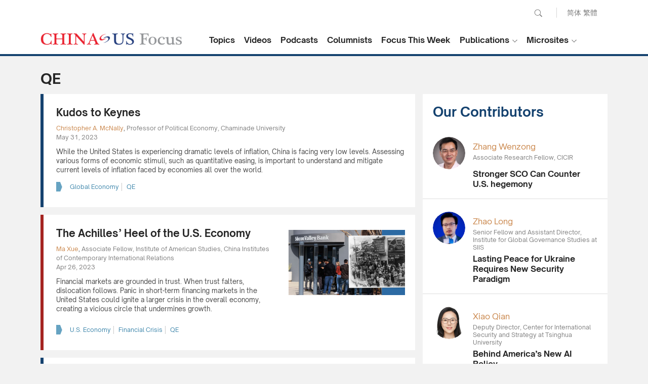

--- FILE ---
content_type: text/html; charset=utf-8
request_url: https://www.chinausfocus.com/tags/QE/
body_size: 22289
content:
<!doctype html>
<html>
<head>
<title>QE - CHINA US Focus</title>
<meta charset="utf-8">
<meta name="viewport" content="width=device-width, initial-scale=1.0, maximum-scale=1.0, user-scalable=0" />
<meta http-equiv="X-UA-Compatible" content="IE=edge,chrome=1" />
<meta name="format-detection"content="telephone=yes">
<meta name="keywords" content="" />
<meta name="description" content="" />
<meta property="og:site_name" content="China-US Focus"/>
<meta property="og:url" content="https://www.chinausfocus.com/" />
<meta property="og:title" content="QE" />
<meta property="og:type" content="website" />
<meta property="og:description" content="" />
<link rel="canonical" href="https://www.chinausfocus.com/tags/qe" >
<link rel="apple-touch-icon" href="/static/2017/images/icon.png">
<link rel="apple-touch-icon" sizes="72x72" href="/static/2017/images/icon_72.png">
<link rel="apple-touch-icon" sizes="114x114" href="/static/2017/images/icon@2x.png">
<link rel="apple-touch-icon-precomposed" href="/static/2017/images/icon.png">
<link rel="shortcut icon" sizes="196x196" href="/static/2017/images/icon@2x.png">
<link rel="shortcut icon" sizes="128x128" href="/static/2017/images/icon_72.png">
<link href="/static/2017/css/style.css?v20251014" rel="stylesheet" type="text/css">
<link href="/static/2017/css/channel.css?v20251014" rel="stylesheet" type="text/css">
<script src="/static/2017/js/jquery-1.11.3.min.js"></script>
<script src="/static/2017/js/chinausfocus_enSite.js"></script>
<!-- Google tag (gtag.js) -->
<script async src="https://www.googletagmanager.com/gtag/js?id=G-NPPEYDMNL3"></script>
<script>
  window.dataLayer = window.dataLayer || [];
  function gtag(){dataLayer.push(arguments);}
  gtag('js', new Date());

  gtag('config', 'G-NPPEYDMNL3');
</script>
</head>
<body>
    <div class="header"><a href="javascript:void(0)" class="menuBt_m"></a><a href="javascript:void(0)" class="searchBt_m"></a></div>
    <div class="mapBox_m">
        <div class="tit"><span class="font16 fb">Language :</span> <a href="https://www.chinausfocus.com/" class="dq">English</a> <a href="https://cn.chinausfocus.com/">简体</a> <a href="http://zh.chinausfocus.com/">繁體</a></div>
        <ul class="navlist">
            <li><a href="/">Home</a></li>
            <li><a href="/topics/">Topics</a></li>
            <li><a href="/videos/">Videos</a></li>
            <li><a href="/podcasts/">Podcasts</a></li>
            <li><a href="/authors/">Columnists</a></li>
            <li><a href="/s/focus-this-week/">Focus This Week</a></li>
        </ul>
        <ul class="navlist">
            <li class="tit fb font16">Publications :</li>
            <li><a href="/publication/">Research Reports</a></li>
            <li><a href="/magazine/">Focus Digest</a></li>
            <li><a href="/focus-recommends/">Focus Recommends</a></li>
        </ul>
        <ul class="navlist">
            <li class="tit fb font16">Microsites</li>
            <li><a href="/us-china-economic-ties/">China-US Trade</a></li>
            <li><a href="/south-china-sea/">South China Sea</a></li>
        </ul>
    </div>
    <div class="searchCoverbg">
        <div class="bgW overflowH">
            <div class="searchBar"><a href="javascript:void(0);" onclick="$('#search_news1').submit();return false;"
                    class="searchBt white">Go</a>
                <form action='/search.html' method="post" name="search_news1" id="search_news1">
                    <p class="input">
                        <input type="text" name="keyboard" value="" placeholder="Search" />
                        <input type="hidden" name="classid" value="1,2,3,4,5,11,12,29" />
                        <input type="hidden" name="show" value="title,smalltext,newstext,writer,keyboard" />
                        <input type="hidden" name="SubmitSearch" value="Search" />
                    </p>
                </form>
            </div>
        </div>
    </div>
    <div class="topBar">
        <div class="wrapMain forIndex">
            <form action='/search.html' method="post" name="search_news" id="search_news">
                <div class="pcTop">
                    <p class="pcSearch">
                        <input name="keyboard" type="text" id="keyboard" value="" placeholder="Search" class="inputSearch" />
                        <input type="hidden" name="classid" value="1,2,3,4,5,11,12,29" />
                        <input type="hidden" name="show" value="title,smalltext,newstext,writer,keyboard" />
                        <input type="hidden" name="SubmitSearch" value="Search" />
                        <a href="javascript:void(0);" class="pcSearchBt">Search</a>
                    </p>
                    <p class="language"><a href="https://cn.chinausfocus.com/">简体</a> <a href="https://zh.chinausfocus.com/">繁體</a></p>
                </div>
            </form>
            <div class="cl"></div>
            <a href="/" class="logo">CHINA US Focus</a>
            <div class="nav">
                <div class="navItem">
                    <a href="/topics/" class="navBtn fb">Topics</a>
                </div>
                <div class="navItem">
                    <a href="/videos/" class="navBtn fb">Videos</a>
                </div>
                <div class="navItem">
                    <a href="/podcasts/" class="navBtn fb">Podcasts</a>
                </div>
                <div class="navItem">
                    <a href="/authors/" class="navBtn fb">Columnists</a>
                </div>
                <div class="navItem">
                    <a href="/s/focus-this-week/" class="navBtn fb">Focus This Week</a>
                </div>
                <div class="navItem dropdownItem">
                    <a href="javascript:void(0)" class="navBtn fb">Publications</a>
                    <ul class="white dropdown">
                        <li><a href="/publication/">Research Reports</a></li>
                        <li><a href="/magazine/">Focus Digest</a></li>
                        <li><a href="/focus-recommends/">Focus Recommends</a></li>
                    </ul>
                </div>
                <div class="navItem dropdownItem">
                    <a href="javascript:void(0)" class="navBtn fb">Microsites</a>
                    <ul class="white dropdown">
                        <li><a href="/us-china-economic-ties/">China-US Trade</a></li>
                        <li><a href="/south-china-sea/">South China Sea</a></li>
                    </ul>
                </div>
            </div>
            <script type="text/javascript">
                $(".dropdownItem").hover(
                    function () {
                        $(this).toggleClass("open");
                    },
                    function () {
                        $(this).removeClass("open");
                    })

            </script>
        </div>
    </div>
    <!--headerend-->
<script type="text/javascript">
    $('#navname_0').addClass("dq");
</script>

<div class="wrapMain overflowH">
  <div class="channelTit">QE</div>
  <div class="mainL">
    <div class="channelNewsList">
      <ul>

<li><div class="tit"><a href="/finance-economy/kudos-to-keynes">Kudos to Keynes</a></div><div class="editerTxt">
<p><span class="name nameColor"><a href="/author/20260/christopher-a.-mcnally.html">Christopher A. McNally</a></span>, <span class="editerSum">Professor of Political Economy, Chaminade University</span></p>
<p class="gray">May 31, 2023</p></div><p class="summary">While the United States is experiencing dramatic levels of inflation, China is facing very low levels. Assessing various forms of economic stimuli, such as quantitative easing, is important to understand and mitigate current levels of inflation faced by economies all over the world. </p><div class="tag colorBlue"><a href="/tags/global-economy/">Global Economy</a><a href="/tags/qe/">QE</a></div></li>

<li><a href="/finance-economy/the-achilles-heel-of-the-us-economy"><div class="pic"><p><img src="/d/file/202304/b9e0121d43e2e73412e5bb4078561f3c.jpg"></p ></div></a><div class="tit"><a href="/finance-economy/the-achilles-heel-of-the-us-economy">The Achilles’ Heel of the U.S. Economy</a></div><div class="editerTxt">
<p><span class="name nameColor"><a href="/author/20930/ma-xue.html">Ma Xue</a></span>, <span class="editerSum">Associate Fellow, Institute of American Studies, China Institutes of Contemporary International Relations</span></p>
<p class="gray">Apr 26, 2023</p></div><p class="summary">Financial markets are grounded in trust. When trust falters, dislocation follows. Panic in short-term financing markets in the United States could ignite a larger crisis in the overall economy, creating a vicious circle that undermines growth.</p><div class="tag colorBlue"><a href="/tags/us-economy/">U.S. Economy</a><a href="/tags/financial-crisis/">Financial Crisis</a><a href="/tags/qe/">QE</a></div></li>

<li><div class="tit"><a href="/finance-economy/qe-with-chinese-characteristics">QE with Chinese Characteristics?</a></div><div class="editerTxt">
<p><span class="name nameColor"><a href="/author/61/andrew-sheng.html">Andrew Sheng</a></span>, <span class="editerSum">Distinguished Fellow at the Asia Global Institute at the University of Hong Kong</span></p>

<p><span class="name nameColor"><a href="/author/133/xiao-geng.html">Xiao Geng</a></span>, <span class="editerSum">Director of Institute of Policy and Practice at Shenzhen Finance Institute, Chinese University of Hong Kong</span></p>
<p class="gray">Dec 04, 2022</p></div><p class="summary">In 2020, Sebastian Mallaby of the Council on Foreign Relations announced the beginning of the “age of magic money,” in which advanced economies would “redefine the outer limits of their monetary and fiscal power.” By July 2022, Mallaby was predicting that this age was coming to an end. But, while most major central banks are now reversing quantitative easing (QE) and raising interest rates, China may need to head in the opposite direction.</p><div class="tag colorBlue"><a href="/tags/qe/">QE</a><a href="/tags/chinas-economy/">China’s Economy</a><a href="/tags/global-economy/">Global Economy</a></div></li>

<li><a href="/finance-economy/the-pitfalls-of-quantitative-easing"><div class="pic"><p><img src="/d/file/202001/14bd39a5ef4d79b7994dcef297785bf9.jpeg"></p ></div></a><div class="tit"><a href="/finance-economy/the-pitfalls-of-quantitative-easing">The Pitfalls of Quantitative Easing</a></div><div class="editerTxt">
<p><span class="name nameColor"><a href="/author/20260/christopher-a.-mcnally.html">Christopher A. McNally</a></span>, <span class="editerSum">Professor of Political Economy, Chaminade University</span></p>
<p class="gray">Nov 30, 2021</p></div><p class="summary">The global pandemic’s impact on the economy was an issue that governments worldwide had to deal with, amid changing ways that people manage their money. Digital currency may be the next avenue for market stimulation in China, and beyond. </p><div class="tag colorBlue"><a href="/tags/qe/">QE</a><a href="/tags/covid-19/">COVID-19</a><a href="/tags/central-bank-digital-currency/">Central Bank Digital Currency</a><a href="/tags/global-economy/">Global Economy</a></div></li>

<li><a href="/finance-economy/china-is-not-exporting-deflation"><div class="pic"><p><img src="/upload/2015/11/China-economy_200.jpg"></p ></div></a><div class="tit"><a href="/finance-economy/china-is-not-exporting-deflation">China Is not Exporting Deflation</a></div><div class="editerTxt">
<p><span class="name nameColor"><a href="/author/138/he-yafei.html">He Yafei</a></span>, <span class="editerSum">Former Vice Minister of Foreign Affairs </span></p>
<p class="gray">Nov 11, 2015</p></div><p class="summary">Fluctuations in China’s currency and economy don’t have the wild effect on the global markets that many critics allege, and such accusations distract from a needed collective focus on maintaining stability.</p><div class="tag colorBlue"><a href="/tags/chinas-economy/">China’s Economy</a><a href="/tags/China%E2%80%99s+Reform/"> China’s Reform</a><a href="/tags/QE/"> QE</a><a href="/tags/World+Economy/"> World Economy</a></div></li>

<li><div class="tit"><a href="/finance-economy/restructuring-woes">Restructuring Woes</a></div><div class="editerTxt">
<p><span class="name nameColor"><a href="/author/120/zhang-monan.html">Zhang Monan</a></span>, <span class="editerSum">Deputy Director of Institute of American and European Studies, CCIEE</span></p>
<p class="gray">Aug 06, 2015</p></div><p class="summary">Concerns about the wealth gap and debt service linger to keep the US economy from growing at its full potential.</p><div class="tag colorBlue"><a href="/tags/global-economy/">Global Economy</a><a href="/tags/QE/"> QE</a><a href="/tags/US+Economy/"> US Economy</a></div></li>

<li><div class="tit"><a href="/finance-economy/market-manipulation-goes-global">Market Manipulation Goes Global</a></div><div class="editerTxt">
<p><span class="name nameColor"><a href="/author/42/stephen-roach.html">Stephen Roach</a></span>, <span class="editerSum">Senior Fellow, Yale University</span></p>
<p class="gray">Jul 29, 2015</p></div><p class="summary">Quantitative easing (QE) is utilized by U.S. and European banks to manipulate asset prices and provide stimulus to asset-dependent economies. China’s market manipulation is no less blatant, but is distinct in its aim to promote new markets.</p><div class="tag colorBlue"><a href="/tags/a-share-market/">A-share Market</a><a href="/tags/QE/"> QE</a><a href="/tags/Shanghai-Hong+Kong+Stock+Connect/"> Shanghai-Hong Kong Stock Connect</a><a href="/tags/Stock+Market/"> Stock Market</a></div></li>

<li><div class="tit"><a href="/finance-economy/economic-policy-turned-inside-out">Economic Policy Turned Inside Out</a></div><div class="editerTxt">
<p><span class="name nameColor"><a href="/author/42/stephen-roach.html">Stephen Roach</a></span>, <span class="editerSum">Senior Fellow, Yale University</span></p>
<p class="gray">May 12, 2015</p></div><p class="summary">Financial engineering largely benefits the wealthiest class; monetary easing has failed to spur meaningful recovery in post-crisis economies, threatening to keep the global economy trapped in a continuous series of crises. As Chinese Premier Li Keqiang stressed, the answer is a commitment to structural reform – a strategic focus of China’s that, he noted, is not shared by others.</p><div class="tag colorBlue"><a href="/tags/chinas-economy/">China’s Economy</a><a href="/tags/Economic+Reform/"> Economic Reform</a><a href="/tags/QE/"> QE</a><a href="/tags/World+Economy/"> World Economy</a></div></li>

<li><div class="tit"><a href="/finance-economy/a-decade-of-china-u-s-currency-friction">A Decade of China-U.S. Currency Friction?</a></div><div class="editerTxt">
<p><span class="name nameColor"><a href="/author/5/dan-steinbock.html">Dan Steinbock</a></span>, <span class="editerSum">Founder, Difference Group</span></p>
<p class="gray">Mar 09, 2015</p></div><p class="summary">The controversial issue of “currency manipulation” has resurfaced. However, Washington and Beijing have very different perceptions about the identity of the “currency manipulator.” The net effect is currency friction that is likely to prevail until the 2020s.</p><div class="tag colorBlue"><a href="/tags/china-us-economic-relations/">China-U.S. Economic Relations</a><a href="/tags/Currency/"> Currency</a><a href="/tags/QE/"> QE</a><a href="/tags/RMB/"> RMB</a><a href="/tags/TPP/"> TPP</a></div></li>

<li><div class="tit"><a href="/finance-economy/rmb-exchange-rate-trends-after-european-qe-policy">RMB Exchange Rate Trends after European QE Policy</a></div><div class="editerTxt">
<p><span class="name nameColor"><a href="/author/115/yi-xianrong.html">Yi Xianrong</a></span>, <span class="editerSum">Researcher, Chinese Academy of Social Sciences</span></p>
<p class="gray">Feb 16, 2015</p></div><p class="summary">European quantitative easing policy lead to the depreciation of the RMB exchange rate, but this depreciation is being carefully and intentionally observed by China’s central bank to observe the actual impact on the Chinese economy. A more flexible and internationalized RMB will be better to guard against depreciation.</p><div class="tag colorBlue"><a href="/tags/chinas-economy/">China’s Economy</a><a href="/tags/QE/"> QE</a><a href="/tags/RMB/"> RMB</a></div></li>

      </ul>
    <div class="pages"><a class="dq">1</a><a href="/tags/qe/1.html">2</a><a href="/tags/qe/2.html">3</a><a href="/tags/qe/1.html" class="gt"> &gt; </a><span class="disBlock">&nbsp;&nbsp;Total 22 (10 / Page)</span></div>
    </div>
  </div>
  <div class="mainR">
  <div id="indexmainR"><script type="text/javascript" src="/ajax/con_mainR.js"></script></div>
  </div>
  <div class="wrapMain">
  <div class="pagedesc"></div>
  </div>
</div>
<script>
	$(".tag a:last-child").css("border-right","none");
	$(".channelNewsList li:even").addClass("lineL_blue");
	$(".channelNewsList li:odd").addClass("lineL_red");
</script>
<div class="wrapFooterNav">
        <div class="wrapMain forIndex white">
            <div class="toTop" onclick="javascript:window.scrollTo(0,0);"><span>Back to Top</span></div>
            <ul class="footerNav" id="footerNav_1">
                <li class="titlogo"><img src="/static/2017/images/copyright_logo2.png" alt=""></li>
                <li class="dec">China-US Focus builds trust and understanding between the U.S. and China through open dialogue among thought leaders.</li>
            </ul>
            <ul class="footerNav" id="footerNav_2">
                <li class="tit">Our Offerings</li>
                <li><a href="/topics/">Topics</a></li>
                <li><a href="/videos/">Videos</a></li>
                <li><a href="/podcasts/">Podcasts</a></li>
                <li> <a href="/authors/">Columnists</a></li>
                <li><a href="/publication/">Research Reports</a></li>
                <li><a href="/magazine/">Focus Digest</a></li>
            </ul>

            <ul class="footerNav" id="footerNav_3">
                <li class="tit">Stay Connected</li>
                <li>
                    <!-- <div class="subscribeBox">
                        <input type="text" placeholder="Your Email Address" class="input">
                        <button type="submit" class="submitBtn"></button>
                    </div> -->
                    <!--Begin CTCT Sign-Up Form-->
                    <div id="success_message" style="margin: 10px auto; display:none;">
                        Thanks for signing up!
                    </div>
                    <div class="ctct-embed-signup form">
                        <form data-id="embedded_signup:form" class="ctct-custom-form Form" name="embedded_signup"
                            method="POST" action="https://visitor2.constantcontact.com/api/signup">
                            <div class="subscribeBox">
                                <!-- The following code must be included to ensure your sign-up form works properly. -->
                                <input data-id="ca:input" type="hidden" name="ca"
                                    value="2d60ce3c-cf6a-471c-a45e-cf235fe4f713">
                                <input data-id="list:input" type="hidden" name="list" value="20">
                                <input data-id="source:input" type="hidden" name="source" value="EFD">
                                <input data-id="required:input" type="hidden" name="required" value="list,email">
                                <input data-id="url:input" type="hidden" name="url" value="">
                                <p data-id="Email Address:p">
                                    <input data-id="Email Address:input" type="text" name="email" value=""
                                        placeholder="Your Email Address" class="input">
                                </p>
                                <button type="submit" class="submitBtn" data-enabled="enabled"></button>
                                <div>
                                </div>
                            </div>
                        </form>
                    </div>
                    <script type="text/javascript">
                        var localizedErrMap = {};
                        localizedErrMap['required'] = 'This field is required.';
                        localizedErrMap['ca'] = 'An unexpected error occurred while attempting to send email.';
                        localizedErrMap['email'] = 'Please enter your email address in name@email.com format.';
                        var postURL = 'https://visitor2.constantcontact.com/api/signup';
                    </script>
                    <script type="text/javascript"
                        src="https://static.ctctcdn.com/h/contacts-embedded-signup-assets/1.0.2/js/signup-form.js"></script>
                    <!--End CTCT Sign-Up Form-->
                </li>
                <li class="subscribeDec">Get the latest stories from China-US Focus weekly.</li>
                <li>
                    <div class="cl">
                        <a href="https://www.facebook.com/ChinaUSFocus/" class="shareIco s1" target="_blank">facebook</a>
                        <a href="https://twitter.com/chinausfocus" class="shareIco s2" target="_blank">twitter</a>
                        <a href="https://www.youtube.com/user/ChinaUSFocus" class="shareIco s3" target="_blank">youtube</a>
                    </div>
                </li>
            </ul>
        </div>
    </div>
    <!--wrapFooter end-->
    <div class="Copyright">
        <div class="wrapMain forIndex">2025 China-United States Exchange Foundation. All rights reserved. &nbsp;&nbsp; <span class="gray">|</span> &nbsp;&nbsp; <a href="/html/contactus.html">Contact Us</a></div>
    </div>
</body>
</html>

--- FILE ---
content_type: text/html
request_url: https://www.chinausfocus.com/index.html
body_size: 64154
content:
<!doctype html>
<html>
<head>
<title>Exclusive Commentaries on China-US Relations - CHINA US Focus</title>
<meta charset="utf-8">
<meta name="viewport" content="width=device-width, initial-scale=1.0, maximum-scale=1.0, user-scalable=0" />
<meta http-equiv="X-UA-Compatible" content="IE=edge,chrome=1" />
<meta name="format-detection"content="telephone=yes">
<meta name="keywords" content="china us news, china united states news, china us relations, china united states relations, china us relations news, china us focus" />
<meta name="description" content="China-US Focus provides exclusive commentaries on China-US relations from politics, economics, trade, military and security, environment and culture." />
<meta name="facebook-domain-verification" content="cukys538jr7yszn73997nrqb3cqktb" />
<meta property="og:site_name" content="China-US Focus"/>
<meta property="og:url" content="https://www.chinausfocus.com/foreign-policy/" />
<meta property="og:image" content="https://www.chinausfocus.com[!--class.classimg--]" />
<meta property="og:title" content="China-US Focus" />
<meta property="og:type" content="website" />
<meta property="og:description" content="China-US Focus provides exclusive commentaries on China-US relations from politics, economics, trade, military and security, environment and culture." />
<link rel="apple-touch-icon" href="/static/2017/images/icon.png">
<link rel="apple-touch-icon" sizes="72x72" href="/static/2017/images/icon_72.png">
<link rel="apple-touch-icon" sizes="114x114" href="/static/2017/images/icon@2x.png">
<link rel="apple-touch-icon-precomposed" href="/static/2017/images/icon.png">
<link rel="shortcut icon" sizes="196x196" href="/static/2017/images/icon@2x.png">
<link rel="shortcut icon" sizes="128x128" href="/static/2017/images/icon_72.png">
<link href="/static/2017/css/style.css?v20251014" rel="stylesheet" type="text/css">
<link href="/static/2017/css/channel.css?v20251014" rel="stylesheet" type="text/css">
<script src="/static/2017/js/jquery-1.11.3.min.js"></script>
<script src="/static/2017/js/chinausfocus_enSite.js"></script>
<!-- Google tag (gtag.js) -->
<script async src="https://www.googletagmanager.com/gtag/js?id=G-NPPEYDMNL3"></script>
<script>
  window.dataLayer = window.dataLayer || [];
  function gtag(){dataLayer.push(arguments);}
  gtag('js', new Date());

  gtag('config', 'G-NPPEYDMNL3');
</script>
</head>
<body>
    <div class="header"><a href="javascript:void(0)" class="menuBt_m"></a><a href="javascript:void(0)" class="searchBt_m"></a></div>
    <div class="mapBox_m">
        <div class="tit"><span class="font16 fb">Language :</span> <a href="https://www.chinausfocus.com/" class="dq">English</a> <a href="https://cn.chinausfocus.com/">简体</a> <a href="http://zh.chinausfocus.com/">繁體</a></div>
        <ul class="navlist">
            <li><a href="/">Home</a></li>
            <li><a href="/topics/">Topics</a></li>
            <li><a href="/videos/">Videos</a></li>
            <li><a href="/podcasts/">Podcasts</a></li>
            <li><a href="/authors/">Columnists</a></li>
            <li><a href="/s/focus-this-week/">Focus This Week</a></li>
        </ul>
        <ul class="navlist">
            <li class="tit fb font16">Publications :</li>
            <li><a href="/publication/">Research Reports</a></li>
            <li><a href="/magazine/">Focus Digest</a></li>
            <li><a href="/focus-recommends/">Focus Recommends</a></li>
        </ul>
        <ul class="navlist">
            <li class="tit fb font16">Microsites</li>
            <li><a href="/us-china-economic-ties/">China-US Trade</a></li>
            <li><a href="/south-china-sea/">South China Sea</a></li>
        </ul>
    </div>
    <div class="searchCoverbg">
        <div class="bgW overflowH">
            <div class="searchBar"><a href="javascript:void(0);" onclick="$('#search_news1').submit();return false;"
                    class="searchBt white">Go</a>
                <form action='/search.html' method="post" name="search_news1" id="search_news1">
                    <p class="input">
                        <input type="text" name="keyboard" value="" placeholder="Search" />
                        <input type="hidden" name="classid" value="1,2,3,4,5,11,12,29" />
                        <input type="hidden" name="show" value="title,smalltext,newstext,writer,keyboard" />
                        <input type="hidden" name="SubmitSearch" value="Search" />
                    </p>
                </form>
            </div>
        </div>
    </div>
    <div class="topBar">
        <div class="wrapMain forIndex">
            <form action='/search.html' method="post" name="search_news" id="search_news">
                <div class="pcTop">
                    <p class="pcSearch">
                        <input name="keyboard" type="text" id="keyboard" value="" placeholder="Search" class="inputSearch" />
                        <input type="hidden" name="classid" value="1,2,3,4,5,11,12,29" />
                        <input type="hidden" name="show" value="title,smalltext,newstext,writer,keyboard" />
                        <input type="hidden" name="SubmitSearch" value="Search" />
                        <a href="javascript:void(0);" class="pcSearchBt">Search</a>
                    </p>
                    <p class="language"><a href="https://cn.chinausfocus.com/">简体</a> <a href="https://zh.chinausfocus.com/">繁體</a></p>
                </div>
            </form>
            <div class="cl"></div>
            <a href="/" class="logo">CHINA US Focus</a>
            <div class="nav">
                <div class="navItem">
                    <a href="/topics/" class="navBtn fb">Topics</a>
                </div>
                <div class="navItem">
                    <a href="/videos/" class="navBtn fb">Videos</a>
                </div>
                <div class="navItem">
                    <a href="/podcasts/" class="navBtn fb">Podcasts</a>
                </div>
                <div class="navItem">
                    <a href="/authors/" class="navBtn fb">Columnists</a>
                </div>
                <div class="navItem">
                    <a href="/s/focus-this-week/" class="navBtn fb">Focus This Week</a>
                </div>
                <div class="navItem dropdownItem">
                    <a href="javascript:void(0)" class="navBtn fb">Publications</a>
                    <ul class="white dropdown">
                        <li><a href="/publication/">Research Reports</a></li>
                        <li><a href="/magazine/">Focus Digest</a></li>
                        <li><a href="/focus-recommends/">Focus Recommends</a></li>
                    </ul>
                </div>
                <div class="navItem dropdownItem">
                    <a href="javascript:void(0)" class="navBtn fb">Microsites</a>
                    <ul class="white dropdown">
                        <li><a href="/us-china-economic-ties/">China-US Trade</a></li>
                        <li><a href="/south-china-sea/">South China Sea</a></li>
                    </ul>
                </div>
            </div>
            <script type="text/javascript">
                $(".dropdownItem").hover(
                    function () {
                        $(this).toggleClass("open");
                    },
                    function () {
                        $(this).removeClass("open");
                    })

            </script>
        </div>
    </div>
    <!--headerend-->
<script type="text/javascript">
    $('#navname_0').addClass("dq");
</script>

<link href="/static/2017/css/indexStyle.css?v20250920" rel="stylesheet" type="text/css">
    <div class="wrapMain mainContainer ">
        <div class="toptagsBar"><a href="/tags/us-china-policy/">U.S. China Policy</a><a href="/tags/geopolitics/">Geopolitics</a><a href="/tags/global-economy/">Global Economy</a><a href="/tags/ukraine-crisis/">Ukraine Crisis</a><a href="/tags/south-china-sea/">South China Sea</a></div>
        <ul class="listContainer">
<li class="listItem  ">
    <div class="pic"><a href="/foreign-policy/2025-in-review-the-ukraine-war-and-the-global-order"><img src="/d/file/202601/90b8903bac450c8a34f1cfc487946eb7.png"></a></div>
    <div class="tagsbar"><a href="/tags/world-order/" class="itemTags">World Order</a></div>    <div class="itemTitle"><a href="/foreign-policy/2025-in-review-the-ukraine-war-and-the-global-order">2025 in Review: The Ukraine War and the Global Order</a></div>
    <div class="itemAuthor">
        <div class="profile"><a href="/author/20725/xiao-bin.html"><img src="/upload/avatar/author/20725.jpg?1767165246" /></a></div>
        <div class="txt"><p class="nameTit nameColor"><a href="/author/20725/xiao-bin.html">Xiao Bin</a></p><p>Deputy Secretary-general, Center for Shanghai Cooperation Organization Studies, Chinese Association of Social Sciences<p></div>
    </div>
    <div class="furtherreading">
        <div class="tit">Further reading</div>
        <div class="txt"><a href="/peace-security/war-cost-calculations-in-ukraine-conflict"><span class="author">Xiao Bin</span><span>War Cost Calculations in Ukraine Conflict</span></a></div>
    </div>
</li>
<li class="listItem  ">
    <div class="pic"><a href="/foreign-policy/trumps-new-world-disorder-time-for-middle-power-diplomacy"><img src="/d/file/202601/c3b18faaf943ac3f26d4ccadf4e9ba58.jpg"></a></div>
    <div class="tagsbar"><a href="/tags/multilateralism/" class="itemTags">Multilateralism</a></div>    <div class="itemTitle"><a href="/foreign-policy/trumps-new-world-disorder-time-for-middle-power-diplomacy">“Trump’s New World Disorder”: Time for Middle Power Diplomacy</a></div>
    <div class="itemAuthor">
        <div class="profile"><a href="/author/20264/richard-javad-heydarian.html"><img src="/upload/avatar/author/20264.jpg?1745549820" /></a></div>
        <div class="txt"><p class="nameTit nameColor"><a href="/author/20264/richard-javad-heydarian.html">Richard Javad Heydarian</a></p><p>Professorial Chairholder in Geopolitics, Polytechnic University of the Philippines<p></div>
    </div>
    <div class="furtherreading">
        <div class="tit">Further reading</div>
        <div class="txt"><a href="/foreign-policy/strategic-crossroads-marcos-jrs-balancing-act-with-the-us-and-china"><span class="author">Richard Javad Heydarian</span><span>Strategic Crossroads: Marcos Jr’s Balancing Act with the U.S. and China</span></a></div>
    </div>
</li>
<li class="listItem  ">
    <div class="pic"><a href="/foreign-policy/china-rok-relations-on-the-rebound"><img src="/d/file/202601/26f3b3d36af7381c1479d702f342d9f8.png"></a></div>
    <div class="tagsbar"><a href="/tags/china-south-korea-relations/" class="itemTags">China-South Korea Relations</a></div>    <div class="itemTitle"><a href="/foreign-policy/china-rok-relations-on-the-rebound">China-ROK Relations on the Rebound?</a></div>
    <div class="itemAuthor">
        <div class="profile"><a href="/author/27/richard-weitz.html"><img src="/upload/avatar/author/27.jpg?1718867038" /></a></div>
        <div class="txt"><p class="nameTit nameColor"><a href="/author/27/richard-weitz.html">Richard Weitz</a></p><p>Senior Fellow, Hudson Institute<p></div>
    </div>
    <div class="furtherreading">
        <div class="tit">Further reading</div>
        <div class="txt"><a href="/foreign-policy/busans-unfinished-agenda"><span class="author">Richard Weitz</span><span>Busan’s Unfinished Agenda</span></a></div>
    </div>
</li>
<li class="listItem  ">
    <div class="pic"><a href="/foreign-policy/what-does-the-us-attack-in-venezuela-mean-for-rivals-and-allies"><img src="/d/file/202601/a1ed1118a20f8560931f0b6a091cc6e7.jpg"></a></div>
    <div class="tagsbar"><a href="/tags/venezuela/" class="itemTags">Venezuela</a></div>    <div class="itemTitle"><a href="/foreign-policy/what-does-the-us-attack-in-venezuela-mean-for-rivals-and-allies">What Does the U.S. Attack in Venezuela Mean for Rivals and Allies?</a></div>
    <div class="itemAuthor">
        <div class="profile"><a href="/author/78/lucio-blanco-pitlo-iii.html"><img src="/upload/avatar/author/78-20240821185633.jpg?1758077468" /></a></div>
        <div class="txt"><p class="nameTit nameColor"><a href="/author/78/lucio-blanco-pitlo-iii.html">Lucio Blanco Pitlo III</a></p><p>President of Philippine Association for Chinese Studies, and Research Fellow at Asia-Pacific Pathways to Progress Foundation<p></div>
    </div>
    <div class="furtherreading">
        <div class="tit">Further reading</div>
        <div class="txt"><a href="/foreign-policy/renewing-aseans-centrality-and-relevance-under-the-philippines-chairmanship"><span class="author">Lucio Blanco Pitlo III</span><span>Renewing ASEAN’s centrality and relevance under the Philippines’ Chairmanship</span></a></div>
    </div>
</li>
<li class="listItem  ">
    <div class="pic"><a href="/foreign-policy/the-new-monroe-doctrine"><img src="/d/file/202601/00fabcbc494fb0567be699b331c96be9.jpg"></a></div>
    <div class="tagsbar"><a href="/tags/global-governance/" class="itemTags">Global Governance</a></div>    <div class="itemTitle"><a href="/foreign-policy/the-new-monroe-doctrine">The New Monroe Doctrine</a></div>
    <div class="itemAuthor">
        <div class="profile"><a href="/author/120/zhang-monan.html"><img src="/upload/avatar/author/120.jpg?1766109600" /></a></div>
        <div class="txt"><p class="nameTit nameColor"><a href="/author/120/zhang-monan.html">Zhang Monan</a></p><p>Deputy Director of Institute of American and European Studies, CCIEE<p></div>
    </div>
    <div class="furtherreading">
        <div class="tit">Further reading</div>
        <div class="txt"><a href="/finance-economy/turnberry-system-a-paradigm-shift-in-global-trade"><span class="author">Zhang Monan</span><span>Turnberry System: A Paradigm Shift in Global Trade</span></a></div>
    </div>
</li>
<li class="listItem  ">
    <div class="pic"><a href="/foreign-policy/from-rules-to-bargains"><img src="/d/file/202601/aefb27748e80f91d227b4dc9acdc2cc6.jpg"></a></div>
    <div class="tagsbar"><a href="/tags/venezuela/" class="itemTags">Venezuela</a></div>    <div class="itemTitle"><a href="/foreign-policy/from-rules-to-bargains">From Rules to Bargains</a></div>
    <div class="itemAuthor">
        <div class="profile"><a href="/author/20110/nong-hong.html"><img src="/upload/avatar/author/20110-20250602173229.jpg?1768355226" /></a></div>
        <div class="txt"><p class="nameTit nameColor"><a href="/author/20110/nong-hong.html">Nong Hong</a></p><p>Executive Director, Institute for China-America Studies; Senior Fellow, Beijing Club for International Dialogue<p></div>
    </div>
    <div class="furtherreading">
        <div class="tit">Further reading</div>
        <div class="txt"><a href="/peace-security/a-test-for-the-future-of-global-ocean-law"><span class="author">Nong Hong</span><span>A Test for the Future of Global Ocean Law</span></a></div>
    </div>
</li>
<li class="listItem  ">
    <div class="pic"><a href="/foreign-policy/from-latin-america-to-the-arctic"><img src="/d/file/202601/795ce92610db76a4eb754c0f9ab3614f.png"></a></div>
    <div class="tagsbar"><a href="/tags/venezuela/" class="itemTags">Venezuela</a></div>    <div class="itemTitle"><a href="/foreign-policy/from-latin-america-to-the-arctic">From Latin America to the Arctic</a></div>
    <div class="itemAuthor">
        <div class="profile"><a href="/author/45/sun-chenghao.html"><img src="/upload/avatar/author/45-20250220175510.jpg?1767945621" /></a></div>
        <div class="txt"><p class="nameTit nameColor"><a href="/author/45/sun-chenghao.html">Sun Chenghao</a></p><p>Fellow, Center for International Security and Strategy of Tsinghua University; Munich Young Leader 2025<p></div>
    </div>
    <div class="furtherreading">
        <div class="tit">Further reading</div>
        <div class="txt"><a href="/peace-security/venezuela-episode-undercuts-trumps-g2-vision"><span class="author">Sun Chenghao</span><span>Venezuela Episode Undercuts Trump’s G2 Vision</span></a></div>
    </div>
</li>
<li class="listItem  ">
    <div class="pic"><a href="/peace-security/china-and-america-must-get-serious-about-ai-risk"><img src="/d/file/202601/da1b39d4e35eea185c1699223613995c.png"></a></div>
    <div class="tagsbar"><a href="/tags/ai/" class="itemTags">AI</a></div>    <div class="itemTitle"><a href="/peace-security/china-and-america-must-get-serious-about-ai-risk">China and America Must Get Serious About AI Risk</a></div>
    <div class="itemAuthor">
        <div class="profile"><a href="/author/21074/jake-sullivan.html"><img src="/upload/avatar/author/21074-20260113161644.png?1768292204" /></a></div>
        <div class="txt"><p class="nameTit nameColor"><a href="/author/21074/jake-sullivan.html">Jake Sullivan</a></p><p>Former U.S. National Security Adviser, Professor at Harvard Kennedy School<p></div>
    </div>
    <div class="furtherreading">
        <div class="tit">Further reading</div>
        <div class="txt"><a href="/peace-security/venezuela-episode-undercuts-trumps-g2-vision"><span>Venezuela Episode Undercuts Trump’s G2 Vision</span></a></div>
    </div>
</li>
<li class="listItem  ">
    <div class="pic"><a href="/foreign-policy/how-the-world-can-reboot-america-first"><img src="/d/file/202509/62193bf78f9739ab4564e0f8b577972f.jpg"></a></div>
    <div class="tagsbar"><a href="/tags/america-first/" class="itemTags">America First</a></div>    <div class="itemTitle"><a href="/foreign-policy/how-the-world-can-reboot-america-first">How the World Can Reboot America First</a></div>
    <div class="itemAuthor">
        <div class="profile"><a href="/author/21073/vera-songwe.html"><img src="/upload/avatar/author/21073-20260113160429.png?1768291469" /></a><a href="/author/21054/bernice-lee.html"><img src="/upload/avatar/author/21054-20250801144738.png?1754621572" /></a></div>
        <div class="txt"><p class="nameTit nameColor"><a href="/author/21073/vera-songwe.html">Vera Songwe</a> , <a href="/author/21054/bernice-lee.html">Bernice Lee</a></p></div>
    </div>
    <div class="furtherreading">
        <div class="tit">Further reading</div>
        <div class="txt"><a href="/energy-environment/can-europe-and-china-forge-a-climate-connection"><span class="author">Bernice Lee</span><span>Can Europe and China Forge a Climate Connection?</span></a></div>
    </div>
</li>
<li class="listItem  ">
    <div class="pic"><a href="/energy-environment/environmental-ai-governance-us-and-china-have-different-roads-to-developing-green-ai-systems"><img src="/d/file/202601/9a141e39dc2412919a5adcf6061faef4.png"></a></div>
    <div class="tagsbar"><a href="/tags/ai/" class="itemTags">AI</a></div>    <div class="itemTitle"><a href="/energy-environment/environmental-ai-governance-us-and-china-have-different-roads-to-developing-green-ai-systems">Environmental AI Governance: U.S. and China Have Different Roads to developing Green AI Systems</a></div>
    <div class="itemAuthor">
        <div class="profile"><a href="/author/20767/jianyin-roachell.html"><img src="/upload/avatar/author/20767-20250319151700.png?1742436585" /></a></div>
        <div class="txt"><p class="nameTit nameColor"><a href="/author/20767/jianyin-roachell.html">Jianyin Roachell</a></p><p>Transatlantic Digital Debate Fellow and Research Associate at Max Planck Institute of Geoanthropology<p></div>
    </div>
    <div class="furtherreading">
        <div class="tit">Further reading</div>
        <div class="txt"><a href="/finance-economy/a-sustainable-ai-race-us-chinas-collision-with-environmental-constraints"><span class="author">Jianyin Roachell</span><span>A Sustainable AI Race: US-China’s Collision with Environmental Constraints</span></a></div>
    </div>
</li>
        </ul>
        <div class="homeBanner">
            <div class="pic"><a href="/finance-economy/behind-americas-new-ai-policy" target="_blank"><img src="/d/file/202509/8d92fed0ff5661c1a88326049c04b8b3.jpeg"></a></div>
            <div class="titBox">
                <a href="/finance-economy/behind-americas-new-ai-policy" target="_blank" class="tit">Behind America’s New AI Policy</a>
            </div>
        </div>
        <ul class="listContainer">
    <li class="listItem  ">
        <div class="pic"><a href="/foreign-policy/when-will-china-adjust-to-the-new-american-model"><img src="/d/file/202601/7cccc86cb001f4c80a9b509f9d5933dd.jpg"></a></div>
        <div class="tagsbar"><a href="/tags/us-foreign-policy/" class="itemTags">U.S. Foreign Policy</a></div>        <div class="itemTitle"><a href="/foreign-policy/when-will-china-adjust-to-the-new-american-model">When Will China Adjust to the New American Model?</a></div>
        <div class="itemAuthor">
            <div class="profile"><a href="/author/20929/sebastian-contin-trillo-figueroa.html"><img src="/upload/avatar/author/20929.png?1767081976" /></a></div>
            <div class="txt"><p class="nameTit nameColor"><a href="/author/20929/sebastian-contin-trillo-figueroa.html">Sebastian Contin Trillo-Figueroa</a></p><p>Geopolitics Analyst in EU-Asia Relations and AsiaGlobal Fellow, The University of Hong Kong<p></div>
        </div>
        <div class="furtherreading">
            <div class="tit">Further reading</div>
            <div class="txt"><a href="/foreign-policy/the-trump-corollary-in-europes-decisive-hour"><span class="author">Sebastian Contin Trillo-Figueroa</span><span>The Trump Corollary in Europe’s Decisive Hour</span></a></div>
        </div>
    </li>
        <li class="listItem  ">
        <div class="pic"><a href="/foreign-policy/does-venezuela-herald-a-no-rules-international-order"><img src="/d/file/202601/0dc785daceaf9ee71cb92733034d04d6.png"></a></div>
        <div class="tagsbar"><a href="/tags/venezuela/" class="itemTags">Venezuela</a></div>        <div class="itemTitle"><a href="/foreign-policy/does-venezuela-herald-a-no-rules-international-order">Does Venezuela Herald a No-Rules International Order?</a></div>
        <div class="itemAuthor">
            <div class="profile"><a href="/author/21032/carla-norrl%C3%B6f.html"><img src="/upload/avatar/author/21032-20250213155451.png?1768356079" /></a></div>
            <div class="txt"><p class="nameTit nameColor"><a href="/author/21032/carla-norrl%C3%B6f.html">Carla Norrlöf</a></p><p>Professor of Political Science at University of Toronto,  non-resident senior fellow at Atlantic Council<p></div>
        </div>
        <div class="furtherreading">
            <div class="tit">Further reading</div>
            <div class="txt"><a href="/foreign-policy/americas-dangerous-internal-geopolitics"><span class="author">Carla Norrlöf</span><span>America’s Dangerous Internal Geopolitics</span></a></div>
        </div>
    </li>
        <li class="listItem  ">
        <div class="pic"><a href="/foreign-policy/the-venezuelan-battleground-us-regime-change-v-chinese-economic-cooperation"><img src="/d/file/202601/d300c22991af492e2759cf7cf6e21904.jpg"></a></div>
        <div class="tagsbar"><a href="/tags/venezuela/" class="itemTags">Venezuela</a></div>        <div class="itemTitle"><a href="/foreign-policy/the-venezuelan-battleground-us-regime-change-v-chinese-economic-cooperation">The Venezuelan Battleground: U.S. Regime Change v. Chinese Economic Cooperation</a></div>
        <div class="itemAuthor">
            <div class="profile"><a href="/author/5/dan-steinbock.html"><img src="/upload/avatar/author/5.jpg?1754361373" /></a></div>
            <div class="txt"><p class="nameTit nameColor"><a href="/author/5/dan-steinbock.html">Dan Steinbock</a></p><p>Founder, Difference Group<p></div>
        </div>
        <div class="furtherreading">
            <div class="tit">Further reading</div>
            <div class="txt"><a href="/peace-security/trumps-national-security-in-the-multipolar-world"><span class="author">Dan Steinbock</span><span>Trump’s National Security in the Multipolar World</span></a></div>
        </div>
    </li>
        <li class="listItem  ">
        <div class="pic"><a href="/foreign-policy/is-emmanuel-macrons-neo-gaullism-on-china-substantive-or-performative"><img src="/d/file/202601/7a6b5a539fd0f693e7a5d8223a51b65d.png"></a></div>
        <div class="tagsbar"><a href="/tags/china-france-relations/" class="itemTags">China-France Relations</a></div>        <div class="itemTitle"><a href="/foreign-policy/is-emmanuel-macrons-neo-gaullism-on-china-substantive-or-performative">Is Emmanuel Macron's Neo-Gaullism on China Substantive or Performative?</a></div>
        <div class="itemAuthor">
            <div class="profile"><a href="/author/20848/brian-wong.html"><img src="/upload/avatar/author/20848-20240906201158.png?1758868075" /></a></div>
            <div class="txt"><p class="nameTit nameColor"><a href="/author/20848/brian-wong.html">Brian Wong</a></p><p>Assistant Professor in Philosophy and Fellow at Centre on Contemporary China and the World, HKU and Rhodes Scholar<p></div>
        </div>
        <div class="furtherreading">
            <div class="tit">Further reading</div>
            <div class="txt"><a href="/foreign-policy/how-global-governance-can-re-inject-momentum-into-the-sino-british-dethaw"><span class="author">Brian Wong</span><span>How Can Global Governance Re-inject Momentum into the Sino-British Dethaw?</span></a></div>
        </div>
    </li>
        <li class="listItem  ">
        <div class="pic"><a href="/foreign-policy/reshaping-north-south-consensus-as-us-shrinks"><img src="/d/file/202601/b71cfe006e8520e8464522e11e8ad2a1.jpg"></a></div>
        <div class="tagsbar"><a href="/tags/global-governance/" class="itemTags">Global Governance</a></div>        <div class="itemTitle"><a href="/foreign-policy/reshaping-north-south-consensus-as-us-shrinks">Reshaping North-South Consensus as U.S. Shrinks</a></div>
        <div class="itemAuthor">
            <div class="profile"><a href="/author/20189/wang-lei.html"><img src="/upload/avatar/author/20189.jpg?1765245995" /></a></div>
            <div class="txt"><p class="nameTit nameColor"><a href="/author/20189/wang-lei.html">Wang Lei</a></p><p>Assistant Research Fellow, Institute of World Political Studies, CICIR<p></div>
        </div>
        <div class="furtherreading">
            <div class="tit">Further reading</div>
            <div class="txt"><a href="/finance-economy/how-americas-economic-model-is-evolving"><span class="author">Wang Lei</span><span>How America’s Economic Model Is Evolving</span></a></div>
        </div>
    </li>
        <li class="listItem  ">
        <div class="pic"><a href="/foreign-policy/coherent-theory-or-random-whim"><img src="/d/file/202601/3435ef608fcef11a5555871352f6c3f5.png"></a></div>
        <div class="tagsbar"><a href="/tags/us-foreign-policy/" class="itemTags">U.S. Foreign Policy</a></div>        <div class="itemTitle"><a href="/foreign-policy/coherent-theory-or-random-whim">Coherent Theory or Random Whim?</a></div>
        <div class="itemAuthor">
            <div class="profile"><a href="/author/10718/zhang-zhixin.html"><img src="/upload/avatar/author/10718-20250729163748.jpg?1760079643" /></a></div>
            <div class="txt"><p class="nameTit nameColor"><a href="/author/10718/zhang-zhixin.html">Zhang Zhixin</a></p><p>Research Professor of Institute of American Studies, CICIR<p></div>
        </div>
        <div class="furtherreading">
            <div class="tit">Further reading</div>
            <div class="txt"><a href="/peace-security/us-realism-or-fantasy-in-afghanistan"><span class="author">Zhang Zhixin</span><span>U.S. Realism or Fantasy in Afghanistan?</span></a></div>
        </div>
    </li>
        <li class="listItem  ">
        <div class="pic"><a href="/foreign-policy/venezuela-points-to-corruption-of-global-order"><img src="/d/file/202601/15ca70520c080936d6187f89a3a6045b.jpg"></a></div>
        <div class="tagsbar"><a href="/tags/venezuela/" class="itemTags">Venezuela</a></div>        <div class="itemTitle"><a href="/foreign-policy/venezuela-points-to-corruption-of-global-order">Venezuela Points to Corruption of Global Order</a></div>
        <div class="itemAuthor">
            <div class="profile"><a href="/author/21011/sujit-kumar-datta.html"><img src="/upload/avatar/author/21011-20240812160411.jpg?1756865717" /></a></div>
            <div class="txt"><p class="nameTit nameColor"><a href="/author/21011/sujit-kumar-datta.html">Sujit Kumar Datta</a></p><p>Former Chairman of Department of International Relations, University of Chittagong, Bangladesh<p></div>
        </div>
        <div class="furtherreading">
            <div class="tit">Further reading</div>
            <div class="txt"><a href="/foreign-policy/success-in-busan-us-china-relationship-stabilizes"><span class="author">Sujit Kumar Datta</span><span>Success in Busan: U.S.-China Relationship Stabilizes</span></a></div>
        </div>
    </li>
        <li class="listItem  ">
        <div class="pic"><a href="/peace-security/hitching-a-ride-home"><img src="/d/file/202601/db325c96963be3ad4134e0fc65d02d7e.jpg"></a></div>
        <div class="tagsbar"><a href="/tags/space-cooperation/" class="itemTags">Space Cooperation</a></div>        <div class="itemTitle"><a href="/peace-security/hitching-a-ride-home">Hitching A Ride Home</a></div>
        <div class="itemAuthor">
            <div class="profile"><a href="/author/153/philip-cunningham.html"><img src="/upload/avatar/author/153.png?1556257214" /></a></div>
            <div class="txt"><p class="nameTit nameColor"><a href="/author/153/philip-cunningham.html">Philip Cunningham</a></p><p>Independent Scholar<p></div>
        </div>
        <div class="furtherreading">
            <div class="tit">Further reading</div>
            <div class="txt"><a href="/society-culture/moments-of-unity-how-tengchong-remembers-a-time-when-the-us-and-china-stood-side-by-side"><span class="author">Philip Cunningham</span><span>Moments of Unity: How Tengchong Remembers a Time When the U.S. and China Stood Side by Side</span></a></div>
        </div>
    </li>
        <li class="listItem  ">
        <div class="pic"><a href="/peace-security/nukes-wont-make-japan-safer"><img src="/d/file/202601/da1aba1c8fe70ff9ada36869dffcbf39.png"></a></div>
        <div class="tagsbar"><a href="/tags/nuclear-security/" class="itemTags">Nuclear Security</a></div>        <div class="itemTitle"><a href="/peace-security/nukes-wont-make-japan-safer">Nukes Won’t Make Japan Safer</a></div>
        <div class="itemAuthor">
            <div class="profile"><a href="/author/152/wang-zhen.html"><img src="/upload/avatar/author/152-20250602150423.jpg?1767499691" /></a></div>
            <div class="txt"><p class="nameTit nameColor"><a href="/author/152/wang-zhen.html">Wang Zhen</a></p><p>Professor and Deputy Director, Institute for International Relation Studies, Shanghai Academy of Social Sciences<p></div>
        </div>
        <div class="furtherreading">
            <div class="tit">Further reading</div>
            <div class="txt"><a href="/peace-security/is-west-redefining-its-global-war-on-terror"><span class="author">Wang Zhen</span><span>Is West Redefining its Global War on Terror?</span></a></div>
        </div>
    </li>
        <li class="listItem  ">
        <div class="pic"><a href="/peace-security/what-power-is-us-truly-looking-for"><img src="/d/file/202601/3a869e7f65ac3d81af1f3c23b517661d.jpg"></a></div>
        <div class="tagsbar"><a href="/tags/venezuela/" class="itemTags">Venezuela</a></div>        <div class="itemTitle"><a href="/peace-security/what-power-is-us-truly-looking-for">What Power Is U.S. Truly Looking For?</a></div>
        <div class="itemAuthor">
            <div class="profile"><a href="/author/122/zhao-minghao.html"><img src="/upload/avatar/author/122-20241028182727.png?1730111247" /></a></div>
            <div class="txt"><p class="nameTit nameColor"><a href="/author/122/zhao-minghao.html">Zhao Minghao</a></p><p>Professor, Institute of International Studies at Fudan University, and China Forum Expert<p></div>
        </div>
        <div class="furtherreading">
            <div class="tit">Further reading</div>
            <div class="txt"><a href="/foreign-policy/trumps-assertive-donroe-doctrine"><span class="author">Zhao Minghao</span><span>Trump’s Assertive “Donroe Doctrine”</span></a></div>
        </div>
    </li>
        <li class="listItem  ">
        <div class="pic"><a href="/finance-economy/the-currency-that-wont-fall"><img src="/d/file/202601/72826318c8deb2fbdbabbab509ff2bc7.png"></a></div>
        <div class="tagsbar"><a href="/tags/chinas-economy/" class="itemTags">China’s Economy</a></div>        <div class="itemTitle"><a href="/finance-economy/the-currency-that-wont-fall">The Currency That Won’t Fall</a></div>
        <div class="itemAuthor">
            <div class="profile"><a href="/author/20718/dan-wang.html"><img src="/upload/avatar/author/20718-20260105175301.png?1768269850" /></a></div>
            <div class="txt"><p class="nameTit nameColor"><a href="/author/20718/dan-wang.html">Dan Wang</a></p><p>China Director, Eurasia Group<p></div>
        </div>
        <div class="furtherreading">
            <div class="tit">Further reading</div>
            <div class="txt"><a href="https://www.wsj.com/articles/u-s-china-trade-tensions-risk-rollout-of-self-driving-vehicles-11569326403U.S.-China Trade Tensions Jeopardize Rollout of Self-Driving Vehicles"><span class="author">Dan Wang</span><span>U.S.-China Trade Tensions Jeopardize Rollout of Self-Driving Vehicles</span></a></div>
        </div>
    </li>
        <li class="listItem  ">
        <div class="pic"><a href="/foreign-policy/american-return-to-central-asia-critical-minerals-bilateralism-and-donald-trump"><img src="/d/file/202601/08c04cba1c001d1e02e8ae50ba429ace.png"></a></div>
        <div class="tagsbar"><a href="/tags/us-central-asia-china-relations/" class="itemTags">U.S.-Central Asia-China Relations</a></div>        <div class="itemTitle"><a href="/foreign-policy/american-return-to-central-asia-critical-minerals-bilateralism-and-donald-trump">American Return to Central Asia: Critical Minerals, Bilateralism, and Donald Trump</a></div>
        <div class="itemAuthor">
            <div class="profile"><a href="/author/25/kemel-toktomushev.html"><img src="/upload/avatar/author/25.jpg?1768270180" /></a></div>
            <div class="txt"><p class="nameTit nameColor"><a href="/author/25/kemel-toktomushev.html">Kemel Toktomushev</a></p><p>Research Fellow, University of Central Asia<p></div>
        </div>
        <div class="furtherreading">
            <div class="tit">Further reading</div>
            <div class="txt"><a href="/finance-economy/bridging-continents-the-china-kyrgyzstan-uzbekistan-railway-and-germanys-role-in-central-asia"><span class="author">Kemel Toktomushev</span><span>Bridging Continents: The China-Kyrgyzstan-Uzbekistan Railway and Germany’s Role in Central Asia</span></a></div>
        </div>
    </li>
        <li class="listItem  ">
        <div class="pic"><a href="/finance-economy/us-tests-corridor-strategy-in-eurasia"><img src="/d/file/202601/84d9bc7dfb033a580f473b28f7ef7ccd.jpg"></a></div>
        <div class="tagsbar"><a href="/tags/geopolitics/" class="itemTags">Geopolitics</a></div>        <div class="itemTitle"><a href="/finance-economy/us-tests-corridor-strategy-in-eurasia">U.S. Tests Corridor Strategy in Eurasia</a></div>
        <div class="itemAuthor">
            <div class="profile"><a href="/author/20989/chen-xi.html"><img src="/upload/avatar/author/20989-20260105150556.png?1768271968" /></a><a href="/author/109/wang-dong.html"><img src="/upload/avatar/author/109-20250807194214.png?1768271869" /></a></div>
            <div class="txt"><p class="nameTit nameColor"><a href="/author/20989/chen-xi.html">Chen Xi</a> , <a href="/author/109/wang-dong.html">Wang Dong</a></p></div>
        </div>
        <div class="furtherreading">
            <div class="tit">Further reading</div>
            <div class="txt"><a href="/peace-security/a-look-at-china-us-geotech-competition"><span class="author">Chen Xi</span><span>A Look at China-U.S. Geotech Competition</span></a></div>
        </div>
    </li>
        <li class="listItem  ">
        <div class="pic"><a href="/foreign-policy/two-views-on-global-governance"><img src="/d/file/foreign-policy/2016-10-12/1976224d49605cc626eb54828d0dbbef.jpg"></a></div>
        <div class="tagsbar"><a href="/tags/global-governance/" class="itemTags">Global Governance</a></div>        <div class="itemTitle"><a href="/foreign-policy/two-views-on-global-governance">Two Views on Global Governance</a></div>
        <div class="itemAuthor">
            <div class="profile"><a href="/author/20956/wang-youming.html"><img src="/upload/avatar/author/20956.png?1767499517" /></a></div>
            <div class="txt"><p class="nameTit nameColor"><a href="/author/20956/wang-youming.html">Wang Youming</a></p><p>Senior Research Fellow of BRICS Economic Think Tank, Tsinghua University<p></div>
        </div>
        <div class="furtherreading">
            <div class="tit">Further reading</div>
            <div class="txt"><a href="/foreign-policy/whats-behind-us-venezuela-tensions"><span class="author">Wang Youming</span><span>What’s Behind U.S.-Venezuela Tensions？</span></a></div>
        </div>
    </li>
        <li class="listItem  ">
        <div class="pic"><a href="/foreign-policy/reset-or-reprieve-trump-and-xis-busan-summit-offers-hope-and-uncertainty"><img src="/d/file/202007/a6f700b3b4fd6962e358ad6806a8d1ab.jpg"></a></div>
        <div class="tagsbar"><a href="/tags/xi-trump-summit/" class="itemTags">Xi-Trump Summit</a></div>        <div class="itemTitle"><a href="/foreign-policy/reset-or-reprieve-trump-and-xis-busan-summit-offers-hope-and-uncertainty">Reset or Reprieve? Trump and Xi’s Busan Summit Offers Hope and Uncertainty</a></div>
        <div class="itemAuthor">
            <div class="profile"><a href="/author/20976/mallie-prytherch.html"><img src="/upload/avatar/author/20976.png?1767079099" /></a></div>
            <div class="txt"><p class="nameTit nameColor"><a href="/author/20976/mallie-prytherch.html">Mallie Prytherch</a></p><p>Researcher at Centre on Contemporary China and the World, University of Hong Kong<p></div>
        </div>
        <div class="furtherreading">
            <div class="tit">Further reading</div>
            <div class="txt"><a href="/finance-economy/elon-musks-high-stakes-bid-to-upend-american-politics"><span class="author">Mallie Prytherch</span><span>Elon Musk’s High-Stakes Bid to Upend American Politics</span></a></div>
        </div>
    </li>
        <li class="listItem  ">
        <div class="pic"><a href="/peace-security/the-twilight-of-american-primacy-outsourcing-risk-in-the-2025-national-security-strategy"><img src="/d/file/202509/62193bf78f9739ab4564e0f8b577972f.jpg"></a></div>
        <div class="tagsbar"><a href="/tags/america-first/" class="itemTags">America First</a></div>        <div class="itemTitle"><a href="/peace-security/the-twilight-of-american-primacy-outsourcing-risk-in-the-2025-national-security-strategy">The Twilight of American Primacy? Outsourcing Risk in the 2025 National Security Strategy</a></div>
        <div class="itemAuthor">
            <div class="profile"><a href="/author/20972/warwick-powell.html"><img src="/upload/avatar/author/20972.png?1765246532" /></a></div>
            <div class="txt"><p class="nameTit nameColor"><a href="/author/20972/warwick-powell.html">Warwick Powell</a></p><p>Adjunct Professor at Queensland University of Technology, Senior Fellow at Beijing Taihe Institute<p></div>
        </div>
        <div class="furtherreading">
            <div class="tit">Further reading</div>
            <div class="txt"><a href="/foreign-policy/japans-taiwan-misstep-a-costly-overreach-in-a-changing-asia"><span class="author">Warwick Powell</span><span>Japan’s Taiwan Misstep: A Costly Overreach in a Changing Asia</span></a></div>
        </div>
    </li>
        <li class="listItem  ">
        <div class="pic"><a href="/finance-economy/china-us-trade-lessons-for-2026"><img src="/d/file/202511/9d721c5aec2104e322bc74733f7c6c62.jpg"></a></div>
        <div class="tagsbar"><a href="/tags/tariff-war/" class="itemTags">Tariff War</a></div>        <div class="itemTitle"><a href="/finance-economy/china-us-trade-lessons-for-2026">China-U.S. Trade: Lessons for 2026</a></div>
        <div class="itemAuthor">
            <div class="profile"><a href="/author/19/he-weiwen.html"><img src="/upload/avatar/author/19.jpg?1748327750" /></a></div>
            <div class="txt"><p class="nameTit nameColor"><a href="/author/19/he-weiwen.html">He Weiwen</a></p><p>Senior Fellow, Center for China and Globalization, CCG<p></div>
        </div>
        <div class="furtherreading">
            <div class="tit">Further reading</div>
            <div class="txt"><a href="/finance-economy/a-new-push-for-china-us-trade"><span class="author">He Weiwen</span><span>A New Push for China-U.S. Trade</span></a></div>
        </div>
    </li>
        <li class="listItem  ">
        <div class="pic"><a href="/finance-economy/americas-economic-fortress-strategy"><img src="/d/file/202512/08612c0c34b85a4684ce70aab3948429.png"></a></div>
        <div class="tagsbar"><a href="/tags/us-economy/" class="itemTags">U.S. Economy</a></div>        <div class="itemTitle"><a href="/finance-economy/americas-economic-fortress-strategy">America’s Economic Fortress Strategy</a></div>
        <div class="itemAuthor">
            <div class="profile"><a href="/author/117/yu-xiang.html"><img src="/upload/avatar/author/117.jpg?1753689953" /></a></div>
            <div class="txt"><p class="nameTit nameColor"><a href="/author/117/yu-xiang.html">Yu Xiang</a></p><p>Senior Fellow, China Construction Bank Research Institute<p></div>
        </div>
        <div class="furtherreading">
            <div class="tit">Further reading</div>
            <div class="txt"><a href="/finance-economy/bridging-the-divide-businesses-can-cooperate"><span class="author">Yu Xiang</span><span>Bridging the Divide: Businesses Can Cooperate</span></a></div>
        </div>
    </li>
        <li class="listItem  ">
        <div class="pic"><a href="/foreign-policy/key-adjustments-in-us-foreign-strategy"><img src="/d/file/202512/a8a95406ac5343b75e843f0b5c30fada.png"></a></div>
        <div class="tagsbar"><a href="/tags/us-foreign-policy/" class="itemTags">U.S. Foreign Policy</a></div>        <div class="itemTitle"><a href="/foreign-policy/key-adjustments-in-us-foreign-strategy">Key Adjustments in U.S. Foreign Strategy</a></div>
        <div class="itemAuthor">
            <div class="profile"><a href="/author/21015/diao-daming.html"><img src="/upload/avatar/author/21015-20240911153608.png?1726110909" /></a></div>
            <div class="txt"><p class="nameTit nameColor"><a href="/author/21015/diao-daming.html">Diao Daming</a></p><p>Professor at School of International Studies and Deputy Director of Center for American Studies, Renmin University<p></div>
        </div>
        <div class="furtherreading">
            <div class="tit">Further reading</div>
            <div class="txt"><a href="/foreign-policy/us-election-race-has-just-begun"><span class="author">Diao Daming</span><span>U.S. Election Race Has Just Begun</span></a></div>
        </div>
    </li>
        <li class="listItem  ">
        <div class="pic"><a href="/foreign-policy/the-trump-corollary-in-europes-decisive-hour"><img src="/d/file/202512/89f220ddfe45cf5e835c07f065d714e7.png"></a></div>
        <div class="tagsbar"><a href="/tags/us-eu-relations/" class="itemTags">U.S.-EU Relations</a></div>        <div class="itemTitle"><a href="/foreign-policy/the-trump-corollary-in-europes-decisive-hour">The Trump Corollary in Europe’s Decisive Hour</a></div>
        <div class="itemAuthor">
            <div class="profile"><a href="/author/21027/franz-jessen.html"><img src="/upload/avatar/author/21027-20250110181613.png?1767081887" /></a><a href="/author/20929/sebastian-contin-trillo-figueroa.html"><img src="/upload/avatar/author/20929.png?1767081976" /></a></div>
            <div class="txt"><p class="nameTit nameColor"><a href="/author/21027/franz-jessen.html">Franz Jessen</a> , <a href="/author/20929/sebastian-contin-trillo-figueroa.html">Sebastian Contin Trillo-Figueroa</a></p></div>
        </div>
        <div class="furtherreading">
            <div class="tit">Further reading</div>
            <div class="txt"><a href="/peace-security/could-a-taiwan-conflict-start-in-greenland"><span class="author">Franz Jessen</span><span>Could a Taiwan Conflict Start in Greenland?</span></a></div>
        </div>
    </li>
        <li class="listItem  ">
        <div class="pic"><a href="/finance-economy/insights-from-chinas-five-year-plan"><img src="/d/file/202512/8b07ebd34e6ab15d2a01d96abaeeb173.png"></a></div>
        <div class="tagsbar"><a href="/tags/chinas-five-year-plan/" class="itemTags">China’s Five-Year Plan</a></div>        <div class="itemTitle"><a href="/finance-economy/insights-from-chinas-five-year-plan">Insights from China’s Five-Year Plan</a></div>
        <div class="itemAuthor">
            <div class="profile"><a href="/author/20941/zhu-zhongbo.html"><img src="/upload/avatar/author/20941.png?1765348465" /></a></div>
            <div class="txt"><p class="nameTit nameColor"><a href="/author/20941/zhu-zhongbo.html">Zhu Zhongbo</a></p><p>Director, Department for International and Strategy Studies, China Institute of International Studies <p></div>
        </div>
        <div class="furtherreading">
            <div class="tit">Further reading</div>
            <div class="txt"><a href="/foreign-policy/what-the-two-sessions-reveal-about-foreign-policy"><span class="author">Zhu Zhongbo</span><span>What the Two Sessions Reveal about Foreign Policy</span></a></div>
        </div>
    </li>
        <li class="listItem  ">
        <div class="pic"><a href="/finance-economy/chinas-over-us1-trillion-surplus-vs-americas-us1200-tariff-bill"><img src="/d/file/202512/74d2863d962d0a8ee4c836f064ffc1a6.png"></a></div>
        <div class="tagsbar"><a href="/tags/tariff-war/" class="itemTags">Tariff War</a></div>        <div class="itemTitle"><a href="/finance-economy/chinas-over-us1-trillion-surplus-vs-americas-us1200-tariff-bill">China’s Over US$1 Trillion Surplus vs America’s US$1,200 Tariff Bill</a></div>
        <div class="itemAuthor">
            <div class="profile"><a href="/author/20983/ghulam-ali.html"><img src="/upload/avatar/author/20983-20250808124647.png?1762157674" /></a></div>
            <div class="txt"><p class="nameTit nameColor"><a href="/author/20983/ghulam-ali.html">Ghulam Ali</a></p><p>PhD, Monash University, Australia<p></div>
        </div>
        <div class="furtherreading">
            <div class="tit">Further reading</div>
            <div class="txt"><a href="/peace-security/chinas-strive-for-self-reliance-in-advanced-technology"><span class="author">Ghulam Ali</span><span>China’s Strive for Self-Reliance in Advanced Technology</span></a></div>
        </div>
    </li>
        <li class="listItem  ">
        <div class="pic"><a href="/peace-security/americas-genesis-mission-its-no-manhattan-project"><img src="/d/file/202512/7f771b2012ad79f558382d5311df7f80.png"></a></div>
        <div class="tagsbar"><a href="/tags/ai/" class="itemTags">AI</a></div>        <div class="itemTitle"><a href="/peace-security/americas-genesis-mission-its-no-manhattan-project">America’s Genesis Mission: It’s No Manhattan Project</a></div>
        <div class="itemAuthor">
            <div class="profile"><a href="/author/21045/li-yan%2C.html"><img src="/upload/avatar/author/21045-20250603172752.png?1765346488" /></a></div>
            <div class="txt"><p class="nameTit nameColor"><a href="/author/21045/li-yan%2C.html">Li Yan,</a></p><p>Director of Institute of Sci-Tech and Cyber Security Studies, China Institutes of Contemporary International Relations<p></div>
        </div>
        <div class="furtherreading">
            <div class="tit">Further reading</div>
            <div class="txt"><a href="/peace-security/what-are-americas-priorities-for-ai"><span class="author">Li Yan,</span><span>What Are America’s Priorities for AI?</span></a></div>
        </div>
    </li>
        <li class="listItem  ">
        <div class="pic"><a href="/finance-economy/can-malaysias-neutrality-survive-the-great-mineral-divide"><img src="/d/file/202512/7dabfb126a4791af33ac4c55d059ddda.png"></a></div>
        <div class="tagsbar"><a href="/tags/malaysia/" class="itemTags">Malaysia</a></div>        <div class="itemTitle"><a href="/finance-economy/can-malaysias-neutrality-survive-the-great-mineral-divide">Can Malaysia’s Neutrality Survive the Great Mineral Divide?</a></div>
        <div class="itemAuthor">
            <div class="profile"><a href="/author/21055/bibek-raj-kandel.html"><img src="/upload/avatar/author/21055-20251028210910.jpeg?1766367503" /></a><a href="/author/21071/diana-teoh.html"><img src="/upload/avatar/author/21071-20251217191914.png?1766367591" /></a></div>
            <div class="txt"><p class="nameTit nameColor"><a href="/author/21055/bibek-raj-kandel.html">Bibek Raj Kandel</a> , <a href="/author/21071/diana-teoh.html">Diana Teoh</a></p></div>
        </div>
        <div class="furtherreading">
            <div class="tit">Further reading</div>
            <div class="txt"><a href="/energy-environment/china-and-india-face-off-over-south-asias-next-energy-corridor"><span class="author">Bibek Raj Kandel</span><span>China and India Face Off Over South Asia’s Next Energy Corridor</span></a></div>
        </div>
    </li>
        <li class="listItem  ">
        <div class="pic"><a href="/finance-economy/the-future-of-chinas-electro-state"><img src="/d/file/202512/a204872865f76d6cce4b12102898bd14.jpeg"></a></div>
        <div class="tagsbar"><a href="/tags/green-economy/" class="itemTags">Green Economy</a></div>        <div class="itemTitle"><a href="/finance-economy/the-future-of-chinas-electro-state">The Future of China’s “Electro-State”</a></div>
        <div class="itemAuthor">
            <div class="profile"><a href="/author/21068/ludovic-subran.html"><img src="/upload/avatar/author/21068-20251209181301.png?1765519672" /></a></div>
            <div class="txt"><p class="nameTit nameColor"><a href="/author/21068/ludovic-subran.html">Ludovic Subran</a></p><p>Chief Investment Officer and Chief Economist at Allianz<p></div>
        </div>
        <div class="furtherreading">
            <div class="tit">Further reading</div>
            <div class="txt"><a href="/finance-economy/what-the-g20-summit-declaration-means"><span>What the G20 Summit Declaration Means</span></a></div>
        </div>
    </li>
        <li class="listItem  ">
        <div class="pic"><a href="/foreign-policy/how-to-navigate-a-complex-global-paradigm"><img src="/d/file/202511/b8643e3905cbd92273ad50ee206acb7a.png"></a></div>
        <div class="tagsbar"><a href="/tags/us-china-hong-kong-forum/" class="itemTags">U.S.-China Hong Kong Forum</a></div>        <div class="itemTitle"><a href="/foreign-policy/how-to-navigate-a-complex-global-paradigm">How to Navigate a Complex Global Paradigm</a></div>
        <div class="itemAuthor">
            <div class="profile"><a href="/author/21066/nirupama-rao.html"><img src="/upload/avatar/author/21066-20251128120451.jpeg?1765176870" /></a></div>
            <div class="txt"><p class="nameTit nameColor"><a href="/author/21066/nirupama-rao.html">Nirupama Rao</a></p><p>28th Foreign Secretary, India; former Ambassador of India to China and the United States<p></div>
        </div>
        <div class="furtherreading">
            <div class="tit">Further reading</div>
            <div class="txt"><a href="/foreign-policy/japans-taiwan-misstep-a-costly-overreach-in-a-changing-asia"><span>Japan’s Taiwan Misstep: A Costly Overreach in a Changing Asia</span></a></div>
        </div>
    </li>
            </ul>
    </div>
<!--com_mainR_start--><div class="mainRbox contributors" style="display:none;">
<div class="colTit blue">Our Contributors</div>
        <ul class="overflowH">
          <li>
            <p class="editerPic fl"><a href="/author/10830/zhang-wenzong.html"><img src="/upload/avatar/author/10830.jpg?1757678376" /></a></p>
            <div class="editerTxt">
				<p class="name nameColor"><a href="/author/10830/zhang-wenzong.html">Zhang Wenzong</a></p>
              <p class="editerSum">Associate Research Fellow, CICIR</p>
              <div class="tit"><a href="/finance-economy/stronger-sco-can-counter-us-hegemony">Stronger SCO Can Counter U.S. hegemony</a></div>
            </div>
          </li>
          <li>
            <p class="editerPic fl"><a href="/author/20239/zhao-long.html"><img src="/upload/avatar/author/20239.png?1757075751" /></a></p>
            <div class="editerTxt">
				<p class="name nameColor"><a href="/author/20239/zhao-long.html">Zhao Long</a></p>
              <p class="editerSum">Senior Fellow and Assistant Director, Institute for Global Governance Studies at SIIS </p>
              <div class="tit"><a href="/peace-security/lasting-peace-for-ukraine-requires-new-security-paradigm">Lasting Peace for Ukraine Requires New Security Paradigm</a></div>
            </div>
          </li>
          <li>
            <p class="editerPic fl"><a href="/author/20969/xiao-qian.html"><img src="/upload/avatar/author/20969-20250220154637.png?1743667354" /></a></p>
            <div class="editerTxt">
				<p class="name nameColor"><a href="/author/20969/xiao-qian.html">Xiao Qian</a></p>
              <p class="editerSum">Deputy Director, Center for International Security and Strategy at Tsinghua University</p>
              <div class="tit"><a href="/finance-economy/behind-americas-new-ai-policy">Behind America’s New AI Policy</a></div>
            </div>
          </li>
          <li>
            <p class="editerPic fl"><a href="/author/19/he-weiwen.html"><img src="/upload/avatar/author/19.jpg?1748327750" /></a></p>
            <div class="editerTxt">
				<p class="name nameColor"><a href="/author/19/he-weiwen.html">He Weiwen</a></p>
              <p class="editerSum">Senior Fellow, Center for China and Globalization, CCG</p>
              <div class="tit"><a href="/finance-economy/world-trade-without-the-us-is-coming">World Trade Without the U.S. Is Coming</a></div>
            </div>
          </li>
          <li>
            <p class="editerPic fl"><a href="/author/121/zhang-tuosheng.html"><img src="/upload/avatar/author/121-20240816160433.jpg?1743993917" /></a></p>
            <div class="editerTxt">
				<p class="name nameColor"><a href="/author/121/zhang-tuosheng.html">Zhang Tuosheng</a></p>
              <p class="editerSum">Principal Researcher at Grandview Institution, and Academic Committee Member of Center for International Security and Strategy at Tsinghua University</p>
              <div class="tit"><a href="/peace-security/hope-for-relations-on-korean-peninsula">Hope for Relations on Korean Peninsula?</a></div>
            </div>
          </li>
          <li>
            <p class="editerPic fl"><a href="/author/20929/sebastian-contin-trillo-figueroa.html"><img src="/upload/avatar/author/20929.png?1767081976" /></a></p>
            <div class="editerTxt">
				<p class="name nameColor"><a href="/author/20929/sebastian-contin-trillo-figueroa.html">Sebastian Contin Trillo-Figueroa</a></p>
              <p class="editerSum">Geopolitics Analyst in EU-Asia Relations and AsiaGlobal Fellow, The University of Hong Kong</p>
              <div class="tit"><a href="/foreign-policy/orbital-bipolarity-post-alaska-two-anchors-many-orbiters">Orbital Bipolarity post-Alaska: Two Anchors, Many Orbiters</a></div>
            </div>
          </li>
          <li>
            <p class="editerPic fl"><a href="/author/20725/xiao-bin.html"><img src="/upload/avatar/author/20725.jpg?1767165246" /></a></p>
            <div class="editerTxt">
				<p class="name nameColor"><a href="/author/20725/xiao-bin.html">Xiao Bin</a></p>
              <p class="editerSum">Deputy Secretary-general, Center for Shanghai Cooperation Organization Studies, Chinese Association of Social Sciences</p>
              <div class="tit"><a href="/finance-economy/sco-summit-adds-certainty-to-uncertain-world">SCO Summit Adds Certainty to Uncertain World</a></div>
            </div>
          </li>
          <li>
            <p class="editerPic fl"><a href="/author/20848/brian-wong.html"><img src="/upload/avatar/author/20848-20240906201158.png?1758868075" /></a></p>
            <div class="editerTxt">
				<p class="name nameColor"><a href="/author/20848/brian-wong.html">Brian Wong</a></p>
              <p class="editerSum">Assistant Professor in Philosophy and Fellow at Centre on Contemporary China and the World, HKU and Rhodes Scholar</p>
              <div class="tit"><a href="/peace-security/china-as-a-reluctant-quasi-mediator">China as A Reluctant Quasi-mediator</a></div>
            </div>
          </li>
          <li>
            <p class="editerPic fl"><a href="/author/20935/jade-wong.html"><img src="/upload/avatar/author/20935.jpg?1746522063" /></a></p>
            <div class="editerTxt">
				<p class="name nameColor"><a href="/author/20935/jade-wong.html">Jade Wong</a></p>
              <p class="editerSum">Senior Fellow, Gordon & Leon Institute</p>
              <div class="tit"><a href="/foreign-policy/europe-at-historic-crossroads">Europe at Historic Crossroads</a></div>
            </div>
          </li>
          <li>
            <p class="editerPic fl"><a href="/author/21011/sujit-kumar-datta.html"><img src="/upload/avatar/author/21011-20240812160411.jpg?1756865717" /></a></p>
            <div class="editerTxt">
				<p class="name nameColor"><a href="/author/21011/sujit-kumar-datta.html">Sujit Kumar Datta</a></p>
              <p class="editerSum">Former Chairman of Department of International Relations, University of Chittagong, Bangladesh</p>
              <div class="tit"><a href="/foreign-policy/alaska-summit-putins-gambit-trumps-retreat">Alaska Summit: Putin’s Gambit, Trump’s Retreat</a></div>
            </div>
          </li>
        </ul>
        <ul class="overflowH">
        </ul>
      </div><!--com_mainR_end-->
<div class="wrapFooterNav">
        <div class="wrapMain forIndex white">
            <div class="toTop" onclick="javascript:window.scrollTo(0,0);"><span>Back to Top</span></div>
            <ul class="footerNav" id="footerNav_1">
                <li class="titlogo"><img src="/static/2017/images/copyright_logo2.png" alt=""></li>
                <li class="dec">China-US Focus builds trust and understanding between the U.S. and China through open dialogue among thought leaders.</li>
            </ul>
            <ul class="footerNav" id="footerNav_2">
                <li class="tit">Our Offerings</li>
                <li><a href="/topics/">Topics</a></li>
                <li><a href="/videos/">Videos</a></li>
                <li><a href="/podcasts/">Podcasts</a></li>
                <li> <a href="/authors/">Columnists</a></li>
                <li><a href="/publication/">Research Reports</a></li>
                <li><a href="/magazine/">Focus Digest</a></li>
            </ul>

            <ul class="footerNav" id="footerNav_3">
                <li class="tit">Stay Connected</li>
                <li>
                    <!-- <div class="subscribeBox">
                        <input type="text" placeholder="Your Email Address" class="input">
                        <button type="submit" class="submitBtn"></button>
                    </div> -->
                    <!--Begin CTCT Sign-Up Form-->
                    <div id="success_message" style="margin: 10px auto; display:none;">
                        Thanks for signing up!
                    </div>
                    <div class="ctct-embed-signup form">
                        <form data-id="embedded_signup:form" class="ctct-custom-form Form" name="embedded_signup"
                            method="POST" action="https://visitor2.constantcontact.com/api/signup">
                            <div class="subscribeBox">
                                <!-- The following code must be included to ensure your sign-up form works properly. -->
                                <input data-id="ca:input" type="hidden" name="ca"
                                    value="2d60ce3c-cf6a-471c-a45e-cf235fe4f713">
                                <input data-id="list:input" type="hidden" name="list" value="20">
                                <input data-id="source:input" type="hidden" name="source" value="EFD">
                                <input data-id="required:input" type="hidden" name="required" value="list,email">
                                <input data-id="url:input" type="hidden" name="url" value="">
                                <p data-id="Email Address:p">
                                    <input data-id="Email Address:input" type="text" name="email" value=""
                                        placeholder="Your Email Address" class="input">
                                </p>
                                <button type="submit" class="submitBtn" data-enabled="enabled"></button>
                                <div>
                                </div>
                            </div>
                        </form>
                    </div>
                    <script type="text/javascript">
                        var localizedErrMap = {};
                        localizedErrMap['required'] = 'This field is required.';
                        localizedErrMap['ca'] = 'An unexpected error occurred while attempting to send email.';
                        localizedErrMap['email'] = 'Please enter your email address in name@email.com format.';
                        var postURL = 'https://visitor2.constantcontact.com/api/signup';
                    </script>
                    <script type="text/javascript"
                        src="https://static.ctctcdn.com/h/contacts-embedded-signup-assets/1.0.2/js/signup-form.js"></script>
                    <!--End CTCT Sign-Up Form-->
                </li>
                <li class="subscribeDec">Get the latest stories from China-US Focus weekly.</li>
                <li>
                    <div class="cl">
                        <a href="https://www.facebook.com/ChinaUSFocus/" class="shareIco s1" target="_blank">facebook</a>
                        <a href="https://twitter.com/chinausfocus" class="shareIco s2" target="_blank">twitter</a>
                        <a href="https://www.youtube.com/user/ChinaUSFocus" class="shareIco s3" target="_blank">youtube</a>
                    </div>
                </li>
            </ul>
        </div>
    </div>
    <!--wrapFooter end-->
    <div class="Copyright">
        <div class="wrapMain forIndex">2025 China-United States Exchange Foundation. All rights reserved. &nbsp;&nbsp; <span class="gray">|</span> &nbsp;&nbsp; <a href="/html/contactus.html">Contact Us</a></div>
    </div>
</body>
</html>